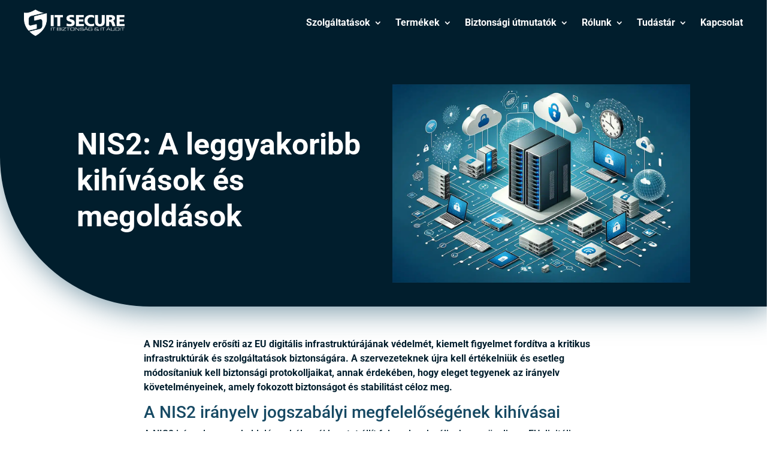

--- FILE ---
content_type: text/css; charset=utf-8
request_url: https://itsecure.hu/wp-content/cache/background-css/1/itsecure.hu/wp-content/cache/min/1/wp-content/themes/Divi-child/style.css?ver=1769524826&wpr_t=1769753711
body_size: 939
content:
.fzs-row-downloads:last-child{border:none}.fzs-row-downloads .fzs-downloads-list ul{list-style:none;padding:0}.fzs-row-downloads .fzs-downloads-list ul li{position:relative;padding:16px 32px 16px 72px;border:1px solid #fff}.fzs-row-downloads .fzs-downloads-list ul li:first-child{border-top-left-radius:10px;border-top-right-radius:10px}.fzs-row-downloads .fzs-downloads-list ul li:last-child{border-bottom-left-radius:10px;border-bottom-right-radius:10px}.fzs-row-downloads .fzs-downloads-list ul li+li{margin-top:-1px}.fzs-row-downloads .fzs-downloads-list ul li:before{content:'';position:absolute;top:16px;left:32px;width:22px;height:22px;background-image:var(--wpr-bg-b12f4d36-5bdf-4f72-9ce9-88f8601e92d5);background-size:22px 22px}.fzs-inline-buttons .et_pb_button_module_wrapper{display:inline-block}body.et-fb-root-ancestor #et-boc>header .et_pb_menu~.dipi_balloon{display:none}.et_pb_posts article{background-image:linear-gradient(180deg,#deeaf9 0%,#d7e7f0 100%);box-shadow:0 4px 60px rgba(17,73,100,.3);border-radius:40px 0 20px 20px;overflow:hidden}.et_pb_posts article .entry-featured-image-url{margin-bottom:0}.et_pb_posts article .entry-title{padding:24px 24px 8px}.et_pb_posts article .post-content{padding:0 24px 24px}.et_pb_post_title .et_pb_title_meta_container a{display:inline-block;color:#fff;background:#eb6f2a;padding:10px;border-radius:20px;margin-top:10px}.icon-boxshadow{box-shadow:0 4px 60px rgba(17,73,100,.3)}.page #page-container{padding-top:0!important}.et_fixed_nav #page-container{padding-top:0px!important}@media (max-width:980px){#page-container{padding-top:0px!important}.et_mobile_menu:before{height:0px!important}.et_mobile_menu{border-top:3px solid #eb6f2a!important}}@media (min-width:980px){.sub-menu{background-color:#ffffff!important}.sub-menu li a:hover{background:linear-gradient(90deg,#E0ECFB 10.55%,rgba(187,218,255,.5) 95.99%);border-radius:15px;max-width:200px}}.et_pb_button{line-height:1.3em!important}.et_pb_posts.et_pb_posts--grid>div:first-child{display:flex;flex-wrap:wrap}.et-db #et-boc .et-l .et_pb_posts.et_pb_posts--grid .et_pb_post,.et_pb_posts.et_pb_posts--grid .et_pb_post{width:100%;margin:0 0 var(--blog-grid-gap) 0}@media (min-width:768px) and (max-width:980px){.et-db #et-boc .et-l .et_pb_posts.et_pb_posts--grid .et_pb_post,.et_pb_posts.et_pb_posts--grid .et_pb_post{width:calc(1/2*100% - (1 - 1/2)*var(--blog-grid-gap));margin:0 var(--blog-grid-gap) var(--blog-grid-gap) 0}.et-db #et-boc .et-l .et_pb_posts.et_pb_posts--grid .et_pb_post:nth-child(2n),.et_pb_posts.et_pb_posts--grid .et_pb_post:nth-child(2n){margin-right:0}}@media (min-width:981px){.et-db #et-boc .et-l .et_pb_posts.et_pb_posts--grid .et_pb_post,.et_pb_posts.et_pb_posts--grid .et_pb_post{width:calc(1/3*100% - (1 - 1/3)*var(--blog-grid-gap));margin:0 var(--blog-grid-gap) var(--blog-grid-gap) 0}.et-db #et-boc .et-l .et_pb_posts.et_pb_posts--grid .et_pb_post:nth-child(3n),.et_pb_posts.et_pb_posts--grid .et_pb_post:nth-child(3n){margin-right:0}}.et_pb_posts.et_pb_posts--grid .et_pb_ajax_pagination_container>div:last-child{width:100%}.picturebackground .img-container{background-color:#fff;border-radius:10px}.picturebackground .img-container img{border-radius:10px}.et-pb-contact-message{color:#EB6F2A}.et_pb_contact_field_options_title{color:#fff}.dipi_button_grid_child>.et_pb_module_inner{text-align:center}.dp-mega-menu ul.sub-menu{display:none}.pa-add-accordion-icon .et_pb_accordion_item.et_pb_toggle_open .et_pb_toggle_title:before{display:block;content:"32;"}@media only screen and (max-width:980px){.order-replace-mobile{display:grid}.order-replace-mobile>div:nth-child(1){order:2}.order-replace-mobile>div:nth-child(2){order:1}}.video_size.fluid-width-video-wrapper .et_pb_video_box{padding-top:56.2963%}.video_size.fluid-width-video-wrapper .et_pb_video_box .fluid-width-video-wrapper{padding-top:0!important;position:unset!important}@media only screen and (min-width:981px){.et_pb_row.et_pb_row_2_tb_header.et_pb_row--with-menu{display:none}}@media only screen and (max-width:980px){.et_pb_row.et_pb_row_2_tb_header.et_pb_row--with-menu{padding-top:20px;padding-bottom:20px}.et_pb_row.et_pb_row_2_tb_header.et_pb_row--with-menu .et_pb_menu__logo img{width:170px}}.et_pb_gallery_image img{min-width:auto!important}.sub-menu{border-radius:20px!important}.lang-item-27 *::after,.lang-item-24 *::after{display:none!important}

--- FILE ---
content_type: text/css; charset=utf-8
request_url: https://itsecure.hu/wp-content/et-cache/global/et-divi-customizer-global.min.css?ver=1769679930
body_size: 3467
content:
body,.et_pb_column_1_2 .et_quote_content blockquote cite,.et_pb_column_1_2 .et_link_content a.et_link_main_url,.et_pb_column_1_3 .et_quote_content blockquote cite,.et_pb_column_3_8 .et_quote_content blockquote cite,.et_pb_column_1_4 .et_quote_content blockquote cite,.et_pb_blog_grid .et_quote_content blockquote cite,.et_pb_column_1_3 .et_link_content a.et_link_main_url,.et_pb_column_3_8 .et_link_content a.et_link_main_url,.et_pb_column_1_4 .et_link_content a.et_link_main_url,.et_pb_blog_grid .et_link_content a.et_link_main_url,body .et_pb_bg_layout_light .et_pb_post p,body .et_pb_bg_layout_dark .et_pb_post p{font-size:16px}.et_pb_slide_content,.et_pb_best_value{font-size:18px}body{line-height:1.5em}.container,.et_pb_row,.et_pb_slider .et_pb_container,.et_pb_fullwidth_section .et_pb_title_container,.et_pb_fullwidth_section .et_pb_title_featured_container,.et_pb_fullwidth_header:not(.et_pb_fullscreen) .et_pb_fullwidth_header_container{max-width:1200px}.et_boxed_layout #page-container,.et_boxed_layout.et_non_fixed_nav.et_transparent_nav #page-container #top-header,.et_boxed_layout.et_non_fixed_nav.et_transparent_nav #page-container #main-header,.et_fixed_nav.et_boxed_layout #page-container #top-header,.et_fixed_nav.et_boxed_layout #page-container #main-header,.et_boxed_layout #page-container .container,.et_boxed_layout #page-container .et_pb_row{max-width:1360px}#main-header,#main-header .nav li ul,.et-search-form,#main-header .et_mobile_menu{background-color:rgba(255,255,255,0)}#main-header .nav li ul{background-color:#ffffff}.nav li ul{border-color:rgba(46,163,242,0)}.et_secondary_nav_enabled #page-container #top-header{background-color:rgba(46,163,242,0)!important}#et-secondary-nav li ul{background-color:rgba(46,163,242,0)}#et-secondary-nav li ul{background-color:rgba(255,255,255,0)}.et_header_style_centered .mobile_nav .select_page,.et_header_style_split .mobile_nav .select_page,.et_nav_text_color_light #top-menu>li>a,.et_nav_text_color_dark #top-menu>li>a,#top-menu a,.et_mobile_menu li a,.et_nav_text_color_light .et_mobile_menu li a,.et_nav_text_color_dark .et_mobile_menu li a,#et_search_icon:before,.et_search_form_container input,span.et_close_search_field:after,#et-top-navigation .et-cart-info{color:#ffffff}.et_search_form_container input::-moz-placeholder{color:#ffffff}.et_search_form_container input::-webkit-input-placeholder{color:#ffffff}.et_search_form_container input:-ms-input-placeholder{color:#ffffff}#main-header .nav li ul a{color:#114964}#top-menu li a{font-size:18px}body.et_vertical_nav .container.et_search_form_container .et-search-form input{font-size:18px!important}#top-menu li a,.et_search_form_container input{font-weight:bold;font-style:normal;text-transform:none;text-decoration:none}.et_search_form_container input::-moz-placeholder{font-weight:bold;font-style:normal;text-transform:none;text-decoration:none}.et_search_form_container input::-webkit-input-placeholder{font-weight:bold;font-style:normal;text-transform:none;text-decoration:none}.et_search_form_container input:-ms-input-placeholder{font-weight:bold;font-style:normal;text-transform:none;text-decoration:none}#top-menu li.current-menu-ancestor>a,#top-menu li.current-menu-item>a,#top-menu li.current_page_item>a{color:#00a5ff}#footer-widgets .footer-widget li:before{top:10.6px}#main-header{box-shadow:none}@media only screen and (min-width:981px){.et_header_style_left #et-top-navigation,.et_header_style_split #et-top-navigation{padding:25px 0 0 0}.et_header_style_left #et-top-navigation nav>ul>li>a,.et_header_style_split #et-top-navigation nav>ul>li>a{padding-bottom:25px}.et_header_style_split .centered-inline-logo-wrap{width:50px;margin:-50px 0}.et_header_style_split .centered-inline-logo-wrap #logo{max-height:50px}.et_pb_svg_logo.et_header_style_split .centered-inline-logo-wrap #logo{height:50px}.et_header_style_centered #top-menu>li>a{padding-bottom:9px}.et_header_style_slide #et-top-navigation,.et_header_style_fullscreen #et-top-navigation{padding:16px 0 16px 0!important}.et_header_style_centered #main-header .logo_container{height:50px}#logo{max-height:80%}.et_pb_svg_logo #logo{height:80%}.et_fixed_nav #page-container .et-fixed-header#top-header{background-color:rgba(46,163,242,0)!important}.et_fixed_nav #page-container .et-fixed-header#top-header #et-secondary-nav li ul{background-color:rgba(46,163,242,0)}.et-fixed-header#main-header,.et-fixed-header#main-header .nav li ul,.et-fixed-header .et-search-form{background-color:#114964}.et-fixed-header #top-menu a,.et-fixed-header #et_search_icon:before,.et-fixed-header #et_top_search .et-search-form input,.et-fixed-header .et_search_form_container input,.et-fixed-header .et_close_search_field:after,.et-fixed-header #et-top-navigation .et-cart-info{color:#ffffff!important}.et-fixed-header .et_search_form_container input::-moz-placeholder{color:#ffffff!important}.et-fixed-header .et_search_form_container input::-webkit-input-placeholder{color:#ffffff!important}.et-fixed-header .et_search_form_container input:-ms-input-placeholder{color:#ffffff!important}.et-fixed-header #top-menu li.current-menu-ancestor>a,.et-fixed-header #top-menu li.current-menu-item>a,.et-fixed-header #top-menu li.current_page_item>a{color:#00a5ff!important}}@media only screen and (min-width:1500px){.et_pb_row{padding:30px 0}.et_pb_section{padding:60px 0}.single.et_pb_pagebuilder_layout.et_full_width_page .et_post_meta_wrapper{padding-top:90px}.et_pb_fullwidth_section{padding:0}}h1,h1.et_pb_contact_main_title,.et_pb_title_container h1{font-size:57px}h2,.product .related h2,.et_pb_column_1_2 .et_quote_content blockquote p{font-size:49px}h3{font-size:41px}h4,.et_pb_circle_counter h3,.et_pb_number_counter h3,.et_pb_column_1_3 .et_pb_post h2,.et_pb_column_1_4 .et_pb_post h2,.et_pb_blog_grid h2,.et_pb_column_1_3 .et_quote_content blockquote p,.et_pb_column_3_8 .et_quote_content blockquote p,.et_pb_column_1_4 .et_quote_content blockquote p,.et_pb_blog_grid .et_quote_content blockquote p,.et_pb_column_1_3 .et_link_content h2,.et_pb_column_3_8 .et_link_content h2,.et_pb_column_1_4 .et_link_content h2,.et_pb_blog_grid .et_link_content h2,.et_pb_column_1_3 .et_audio_content h2,.et_pb_column_3_8 .et_audio_content h2,.et_pb_column_1_4 .et_audio_content h2,.et_pb_blog_grid .et_audio_content h2,.et_pb_column_3_8 .et_pb_audio_module_content h2,.et_pb_column_1_3 .et_pb_audio_module_content h2,.et_pb_gallery_grid .et_pb_gallery_item h3,.et_pb_portfolio_grid .et_pb_portfolio_item h2,.et_pb_filterable_portfolio_grid .et_pb_portfolio_item h2{font-size:34px}h5{font-size:30px}h6{font-size:26px}.et_pb_slide_description .et_pb_slide_title{font-size:87px}.et_pb_gallery_grid .et_pb_gallery_item h3,.et_pb_portfolio_grid .et_pb_portfolio_item h2,.et_pb_filterable_portfolio_grid .et_pb_portfolio_item h2,.et_pb_column_1_4 .et_pb_audio_module_content h2{font-size:30px}@media only screen and (max-width:980px){#main-header,#main-header .nav li ul,.et-search-form,#main-header .et_mobile_menu{background-color:#114964}.et_header_style_centered .mobile_nav .select_page,.et_header_style_split .mobile_nav .select_page,.et_mobile_menu li a,.mobile_menu_bar:before,.et_nav_text_color_light #top-menu>li>a,.et_nav_text_color_dark #top-menu>li>a,#top-menu a,.et_mobile_menu li a,#et_search_icon:before,#et_top_search .et-search-form input,.et_search_form_container input,#et-top-navigation .et-cart-info{color:#114964}.et_close_search_field:after{color:#114964!important}.et_search_form_container input::-moz-placeholder{color:#114964}.et_search_form_container input::-webkit-input-placeholder{color:#114964}.et_search_form_container input:-ms-input-placeholder{color:#114964}}	h1,h2,h3,h4,h5,h6{font-family:'Roboto',Helvetica,Arial,Lucida,sans-serif}body,input,textarea,select{font-family:'Roboto',Helvetica,Arial,Lucida,sans-serif}[class*="dipi_"].et_pb_module .et_pb_button{-webkit-transition:all .2s ease!important;-o-transition:all .2s ease!important;transition:all .2s ease!important}.hamburger{font:inherit;display:inline-block;overflow:visible;margin:0;padding:8px;cursor:pointer;transition-timing-function:linear;transition-duration:.15s;transition-property:opacity,filter;text-transform:none;color:inherit;border:0;background-color:transparent}.hamburger-box{position:relative;display:inline-block;width:20px;height:14px}.hamburger-inner{top:50%;display:block;margin-top:-1px}.hamburger-inner,.hamburger-inner:after,.hamburger-inner:before{position:absolute;width:20px;height:2px;transition-timing-function:ease;transition-duration:.15s;transition-property:transform;border-radius:4px;background-color:#000}.hamburger-inner:after,.hamburger-inner:before{display:block;content:""}.hamburger-inner:before{top:-6px}.hamburger-inner:after{bottom:-6px}.hamburger--spin .hamburger-inner{transition-timing-function:cubic-bezier(.55,.055,.675,.19);transition-duration:.22s}.hamburger--spin .hamburger-inner:before{transition:top .1s ease-in .25s,opacity .1s ease-in}.hamburger--spin .hamburger-inner:after{transition:bottom .1s ease-in .25s,transform .22s cubic-bezier(.55,.055,.675,.19)}.fzs-row-downloads:last-child{border:none}.fzs-row-downloads .fzs-downloads-list ul{list-style:none;padding:0}.fzs-row-downloads .fzs-downloads-list ul li{position:relative;padding:16px 32px 16px 72px;border:1px solid white}.fzs-row-downloads .fzs-downloads-list ul li:first-child{border-top-left-radius:10px;border-top-right-radius:10px}.fzs-row-downloads .fzs-downloads-list ul li:last-child{border-bottom-left-radius:10px;border-bottom-right-radius:10px}.fzs-row-downloads .fzs-downloads-list ul li+li{margin-top:-1px}.fzs-row-downloads .fzs-downloads-list ul li:before{content:'';position:absolute;top:16px;left:32px;width:22px;height:22px;background-size:22px 22px}.fzs-inline-buttons .et_pb_button_module_wrapper{display:inline-block}body.et-fb-root-ancestor #et-boc>header .et_pb_menu~.dipi_balloon{display:none}.et_pb_posts article{background-image:linear-gradient(180deg,#deeaf9 0%,#d7e7f0 100%);box-shadow:0px 4px 60px rgba(17,73,100,0.3);border-radius:40px 0 20px 20px;overflow:hidden}.et_pb_posts article .entry-featured-image-url{margin-bottom:0}.et_pb_posts article .entry-title{padding:24px 24px 8px}.et_pb_posts article .post-content{padding:0 24px 24px}.et_pb_post_title .et_pb_title_meta_container a{display:inline-block;color:white;background:#eb6f2a;padding:10px;border-radius:20px;margin-top:10px}.icon-boxshadow{box-shadow:0px 4px 60px rgba(17,73,100,0.3)}.page #page-container{padding-top:0!important}.et_fixed_nav #page-container{padding-top:0px!important}@media (max-width:980px){#page-container{padding-top:0px!important}.et_mobile_menu:before{height:0px!important}.et_mobile_menu{border-top:3px solid #eb6f2a!important}}@media (min-width:980px){.sub-menu{background-color:#ffffff!important}.sub-menu li a:hover{background:linear-gradient(90deg,#E0ECFB 10.55%,rgba(187,218,255,0.5) 95.99%);border-radius:15px;max-width:200px}}.et_pb_button{line-height:1.3em!important}.et_pb_posts.et_pb_posts--grid>div:first-child{display:flex;flex-wrap:wrap}.et-db #et-boc .et-l .et_pb_posts.et_pb_posts--grid .et_pb_post,.et_pb_posts.et_pb_posts--grid .et_pb_post{width:100%;margin:0 0 var(--blog-grid-gap) 0}@media (min-width:768px) and (max-width:980px){.et-db #et-boc .et-l .et_pb_posts.et_pb_posts--grid .et_pb_post,.et_pb_posts.et_pb_posts--grid .et_pb_post{width:calc(1/2*100% - (1 - 1/2)*var(--blog-grid-gap));margin:0 var(--blog-grid-gap) var(--blog-grid-gap) 0}.et-db #et-boc .et-l .et_pb_posts.et_pb_posts--grid .et_pb_post:nth-child(2n),.et_pb_posts.et_pb_posts--grid .et_pb_post:nth-child(2n){margin-right:0}}@media (min-width:981px){.et-db #et-boc .et-l .et_pb_posts.et_pb_posts--grid .et_pb_post,.et_pb_posts.et_pb_posts--grid .et_pb_post{width:calc(1/3*100% - (1 - 1/3)*var(--blog-grid-gap));margin:0 var(--blog-grid-gap) var(--blog-grid-gap) 0}.et-db #et-boc .et-l .et_pb_posts.et_pb_posts--grid .et_pb_post:nth-child(3n),.et_pb_posts.et_pb_posts--grid .et_pb_post:nth-child(3n){margin-right:0}}.et_pb_posts.et_pb_posts--grid .et_pb_ajax_pagination_container>div:last-child{width:100%}.picturebackground .img-container{background-color:#ffffff;border-radius:10px}.picturebackground .img-container img{border-radius:10px}.et-pb-contact-message{color:#EB6F2A}.et_pb_contact_field_options_title{color:#ffffff}.dipi_button_grid_child>.et_pb_module_inner{text-align:center}.dp-mega-menu ul.sub-menu{display:none}.pa-add-accordion-icon .et_pb_accordion_item.et_pb_toggle_open .et_pb_toggle_title:before{display:block;content:"32;"}@media only screen and (max-width:980px){.order-replace-mobile{display:grid}.order-replace-mobile>div:nth-child(1){order:2}.order-replace-mobile>div:nth-child(2){order:1}}.tippy-box[data-theme=dipi-balloon-theme][data-theme=dipi-balloon-theme]{position:relative;background-color:transparent;border-radius:0;outline:0;color:initial;font-size:medium;line-height:normal;-webkit-transition-property:initial;-o-transition-property:initial;transition-property:all}.tippy-box[data-theme=dipi-balloon-theme] .et_pb_section{padding:0!important;margin:0!important}.tippy-box[data-theme=dipi-balloon-theme] .tippy-content{position:relative;padding:0}.tippy-box[data-theme=dipi-balloon-theme] .tippy-content .et_pb_section{background:transparent!important}.dipi-ballon-on-top{z-index:9999!important}.dipi-ballon-on-top-removing{z-index:9990!important}.dipi_balloon-inner{display:-webkit-flex;display:-ms-flexbox;display:flex;-webkit-justify-content:center;-ms-flex-pack:center;justify-content:center}.dipi_balloon-inner>.dipi_balloon{-webkit-flex-shrink:0;-ms-flex-negative:0;flex-shrink:0}.dipi-balloon-wrap{background-color:#fff;display:-webkit-flex;display:-ms-flexbox;display:flex;-webkit-flex-direction:column;-ms-flex-direction:column;flex-direction:column;-webkit-align-items:center;-ms-flex-align:center;align-items:center;border-style:solid;padding:20px}.dipi-alignment-center{-webkit-align-items:center;-ms-flex-align:center;align-items:center;text-align:center}[data-tippy-root]{max-width:calc(100vw - 10px)}.dipi_balloon.et_pb_module{margin:0 auto!important;height:auto}.dipi_balloon .et-waypoint:not(.et_pb_counters){opacity:1!important}.dipi_balloon .et_pb_section{width:100%}.tippy-box[data-theme=dipi-balloon-theme][data-animation=dipi-fadeInDown][data-state=hidden],.tippy-box[data-theme=dipi-balloon-theme][data-animation=dipi-fadeInLeft][data-state=hidden],.tippy-box[data-theme=dipi-balloon-theme][data-animation=dipi-fadeInRight][data-state=hidden],.tippy-box[data-theme=dipi-balloon-theme][data-animation=dipi-fadeInUp][data-state=hidden],.tippy-box[data-theme=dipi-balloon-theme][data-animation=dipi-scale][data-state=hidden]{opacity:0}.tippy-box[data-theme=dipi-balloon-theme][data-animation=dipi-fadeInUp][data-state=hidden]{-webkit-transform:translateY(10px);transform:translateY(10px)}.dipi-button-grid-container{display:-webkit-flex;display:-ms-flexbox;display:flex}.dipi_button_grid .dipi-button-grid-container,.dipi_button_grid>div{height:100%}.dipi_button_grid_child .dipi-button-wrap,.dipi_button_grid_child .dipi-button-wrap:hover{-webkit-transition:all .3s ease 0ms!important;-o-transition:all .3s ease 0ms!important;transition:all .3s ease 0ms!important}body #page-container .dipi_button_grid_child .dipi-button-wrap:after,body #page-container .dipi_button_grid_child .dipi-button-wrap:before{line-height:inherit;font-size:inherit!important}.dipi_button_grid .dipi-button-grid-container .dipi_button_grid_child,.et-db #et-boc .et-l .et_pb_column .et_pb_module.dipi_button_grid_child{margin:.5em}.dipi_button_grid_child>.et_pb_module_inner{display:-webkit-flex;display:-ms-flexbox;display:flex}.dipi-button-grid[data-icon]:not([data-icon=""]):after{content:attr(data-icon)}.dipi-dh-main{display:-webkit-flex;display:-ms-flexbox;display:flex}.dipi-dual-heading .dipi-dh-main:before{content:var(--background-text-content);z-index:1;position:absolute;-webkit-transform:translate(-50%,-50%);transform:translate(-50%,-50%);display:block;width:100%;text-align:center}.dipi-dual-heading .dipi-dh-first-heading,.dipi-dual-heading .dipi-dh-second-heading{position:relative;z-index:2;overflow:hidden;display:inline-block}.dipi-dual-heading .dipi-dh-first-heading .dipi-dh-bg-container,.dipi-dual-heading .dipi-dh-second-heading .dipi-dh-bg-container{display:block}h1.dipi-dh-main,h2.dipi-dh-main,h3.dipi-dh-main,h4.dipi-dh-main,h5.dipi-dh-main,h6.dipi-dh-main{padding-bottom:0}.dipi-anim-preload *{-webkit-transition:none!important;-o-transition:none!important;transition:none!important}.dipi_masonry_gallery,.dipi_masonry_gallery .grid-item{overflow:hidden!important;border-style:solid}.dipi_masonry_gallery .grid-item img{display:block;width:100%}.dipi_masonry_gallery_overlay{position:absolute;top:0;left:0;display:block;width:100%;height:100%;opacity:0;pointer-events:none}.dipi_masonry_gallery_overlay.background{-webkit-transition:all .6s;opacity:1;-o-transition:all .6s;transition:all .6s}.dipi_masonry_gallery_overlay.background-hover{-webkit-transition:all .6s;opacity:0;-o-transition:all .6s;transition:all .6s}.dipi_masonry_gallery_overlay.content{background:transparent;box-sizing:border-box;-moz-box-sizing:border-box;-webkit-box-sizing:border-box;-webkit-backface-visibility:hidden;backface-visibility:hidden;-webkit-font-smoothing:antialiased;line-height:normal;display:-webkit-flex;display:-ms-flexbox;display:flex;-webkit-align-items:center;-ms-flex-align:center;align-items:center;-webkit-justify-content:center;-ms-flex-pack:center;justify-content:center;text-align:center;-webkit-flex-direction:column;-ms-flex-direction:column;flex-direction:column}.dipi_masonry_gallery .grid.hide_overlay .dipi_masonry_gallery_overlay{display:none}body.home .et_pb_gallery_image img{min-width:147px;width:147px;height:98px;object-fit:contain}p[data-id="utm_campaign"],p[data-id="utm_medium"],p[data-id="utm_source"],p[data-id="post_title"]{display:none!important}

--- FILE ---
content_type: text/css; charset=utf-8
request_url: https://itsecure.hu/wp-content/et-cache/248249/et-core-unified-tb-248385-tb-248167-tb-248371-deferred-248249.min.css?ver=1769703316
body_size: 2184
content:
.et_pb_stickydiv.et_pb_section.et_pb_section_0_tb_header{background-image:initial!important}.et_pb_section_0_tb_header{margin-top:0px;margin-bottom:0px;position:absolute!important;width:100%}.et_pb_section_0_tb_header.et_pb_section{padding-top:0px;padding-bottom:0px;background-color:RGBA(255,255,255,0)!important}div.et_pb_section.et_pb_section_0_tb_header{transition:background-color 300ms ease 0ms,background-image 300ms ease 0ms}.et_pb_sticky.et_pb_section_0_tb_header.et_pb_section{background-color:#000000!important}.et_pb_row_0_tb_header,.et_pb_menu_0_tb_header.et_pb_menu,.et_pb_row_2_tb_header{background-color:RGBA(255,255,255,0)}.et_pb_row_0_tb_header,body #page-container .et-db #et-boc .et-l .et_pb_row_0_tb_header.et_pb_row,body.et_pb_pagebuilder_layout.single #page-container #et-boc .et-l .et_pb_row_0_tb_header.et_pb_row,body.et_pb_pagebuilder_layout.single.et_full_width_page #page-container #et-boc .et-l .et_pb_row_0_tb_header.et_pb_row,.et_pb_row_1_tb_header,body #page-container .et-db #et-boc .et-l .et_pb_row_1_tb_header.et_pb_row,body.et_pb_pagebuilder_layout.single #page-container #et-boc .et-l .et_pb_row_1_tb_header.et_pb_row,body.et_pb_pagebuilder_layout.single.et_full_width_page #page-container #et-boc .et-l .et_pb_row_1_tb_header.et_pb_row{width:100%}.et_pb_menu_0_tb_header.et_pb_menu ul li a{font-weight:600;font-size:16px;color:#FFFFFF!important}.et_pb_menu_0_tb_header.et_pb_menu ul li:hover>a,.et_pb_text_0_tb_header.et_pb_text a:hover,.et_pb_text_1_tb_header.et_pb_text a:hover,.et_pb_text_2_tb_header.et_pb_text a:hover,.et_pb_text_3_tb_header.et_pb_text a:hover,.et_pb_text_4_tb_header.et_pb_text a:hover,.et_pb_text_5_tb_header.et_pb_text a:hover,.et_pb_text_6_tb_header.et_pb_text a:hover,.et_pb_text_7_tb_header.et_pb_text a:hover,.et_pb_text_8_tb_header.et_pb_text a:hover,.et_pb_text_9_tb_header.et_pb_text a:hover,.et_pb_text_10_tb_header.et_pb_text a:hover,.et_pb_text_11_tb_header.et_pb_text a:hover,.et_pb_text_12_tb_header.et_pb_text a:hover,.et_pb_text_13_tb_header.et_pb_text a:hover,.et_pb_text_14_tb_header.et_pb_text a:hover,.et_pb_text_15_tb_header.et_pb_text a:hover,.et_pb_text_16_tb_header.et_pb_text a:hover,.et_pb_text_17_tb_header.et_pb_text a:hover,.et_pb_text_18_tb_header.et_pb_text a:hover,.et_pb_text_19_tb_header.et_pb_text a:hover,.et_pb_text_20_tb_header.et_pb_text a:hover,.et_pb_text_21_tb_header.et_pb_text a:hover,.et_pb_menu_0_tb_header.et_pb_menu .nav li ul.sub-menu a:hover,.et_pb_menu_0_tb_header.et_pb_menu .nav li ul.sub-menu li.current-menu-item a,.et_pb_menu_1_tb_header.et_pb_menu ul li.current-menu-item a,.et_pb_menu_1_tb_header.et_pb_menu .nav li ul.sub-menu li.current-menu-item a{color:#00a4fd!important}.et_pb_menu_0_tb_header{padding-top:0px;padding-bottom:0px;margin-top:0px!important;margin-bottom:0px!important}.et_pb_menu_0_tb_header.et_pb_menu ul li a,.et_pb_menu_0_tb_header.et_pb_menu .nav li ul a{transition:color 300ms ease 0ms}.et_pb_menu_0_tb_header.et_pb_menu ul li.current-menu-item a{color:#00a5ff!important}.et_pb_menu_0_tb_header.et_pb_menu .nav li ul,.et_pb_menu_0_tb_header.et_pb_menu .et_mobile_menu,.et_pb_menu_0_tb_header.et_pb_menu .et_mobile_menu ul,.et_pb_menu_1_tb_header.et_pb_menu .nav li ul,.et_pb_menu_1_tb_header.et_pb_menu .et_mobile_menu,.et_pb_menu_1_tb_header.et_pb_menu .et_mobile_menu ul{background-color:#FFFFFF!important}.et_pb_menu_0_tb_header.et_pb_menu .nav li ul.sub-menu a,.et_pb_menu_0_tb_header.et_pb_menu .et_mobile_menu a,.et_pb_menu_1_tb_header.et_pb_menu .nav li ul.sub-menu a,.et_pb_menu_1_tb_header.et_pb_menu .et_mobile_menu a,.dipi_balloon_0_tb_header .dipi-balloon-title,.dipi_balloon_0_tb_header .dipi-balloon-description,.et_pb_text_0_tb_header.et_pb_text ul li,.et_pb_text_0_tb_header.et_pb_text ol li>ul li,.et_pb_text_1_tb_header.et_pb_text ul li,.et_pb_text_1_tb_header.et_pb_text ol li>ul li,.et_pb_text_2_tb_header.et_pb_text ul li,.et_pb_text_2_tb_header.et_pb_text ol li>ul li,.et_pb_text_3_tb_header.et_pb_text ul li,.et_pb_text_3_tb_header.et_pb_text ol li>ul li,.et_pb_text_4_tb_header.et_pb_text ul li,.et_pb_text_4_tb_header.et_pb_text ol li>ul li,.et_pb_text_5_tb_header.et_pb_text ul li,.et_pb_text_5_tb_header.et_pb_text ol li>ul li,.et_pb_text_6_tb_header.et_pb_text ul li,.et_pb_text_6_tb_header.et_pb_text ol li>ul li,.et_pb_text_7_tb_header.et_pb_text ul li,.et_pb_text_7_tb_header.et_pb_text ol li>ul li,.et_pb_text_8_tb_header.et_pb_text ul li,.et_pb_text_8_tb_header.et_pb_text ol li>ul li,.et_pb_text_9_tb_header.et_pb_text ul li,.et_pb_text_9_tb_header.et_pb_text ol li>ul li,.et_pb_text_10_tb_header.et_pb_text ul li,.et_pb_text_10_tb_header.et_pb_text ol li>ul li,.et_pb_text_11_tb_header.et_pb_text ul li,.et_pb_text_11_tb_header.et_pb_text ol li>ul li,.et_pb_text_12_tb_header.et_pb_text ul li,.et_pb_text_12_tb_header.et_pb_text ol li>ul li,.et_pb_text_13_tb_header.et_pb_text ul li,.et_pb_text_13_tb_header.et_pb_text ol li>ul li,.et_pb_text_14_tb_header.et_pb_text ul li,.et_pb_text_14_tb_header.et_pb_text ol li>ul li,.et_pb_text_15_tb_header.et_pb_text ul li,.et_pb_text_15_tb_header.et_pb_text ol li>ul li,.et_pb_text_16_tb_header.et_pb_text ul li,.et_pb_text_16_tb_header.et_pb_text ol li>ul li,.et_pb_text_17_tb_header.et_pb_text ul li,.et_pb_text_17_tb_header.et_pb_text ol li>ul li,.et_pb_text_18_tb_header.et_pb_text ul li,.et_pb_text_18_tb_header.et_pb_text ol li>ul li,.et_pb_text_19_tb_header.et_pb_text ul li,.et_pb_text_19_tb_header.et_pb_text ol li>ul li,.et_pb_text_20_tb_header.et_pb_text ul li,.et_pb_text_20_tb_header.et_pb_text ol li>ul li,.et_pb_text_21_tb_header.et_pb_text ul li,.et_pb_text_21_tb_header.et_pb_text ol li>ul li,.et_pb_menu_1_tb_header.et_pb_menu ul li a{color:#114964!important}.et_pb_menu_0_tb_header.et_pb_menu nav>ul>li>a:hover,.et_pb_menu_0_tb_header.et_pb_menu nav>ul>li li a:hover{opacity:1}.et_pb_menu_0_tb_header .et_pb_menu_inner_container>.et_pb_menu__logo-wrap,.et_pb_menu_0_tb_header .et_pb_menu__logo-slot{width:auto;max-width:200px}.et_pb_menu_0_tb_header .et_pb_menu_inner_container>.et_pb_menu__logo-wrap .et_pb_menu__logo img,.et_pb_menu_0_tb_header .et_pb_menu__logo-slot .et_pb_menu__logo-wrap img,.et_pb_menu_1_tb_header .et_pb_menu_inner_container>.et_pb_menu__logo-wrap .et_pb_menu__logo img,.et_pb_menu_1_tb_header .et_pb_menu__logo-slot .et_pb_menu__logo-wrap img{height:auto;max-height:none}.et_pb_menu_0_tb_header .mobile_nav .mobile_menu_bar:before,.et_pb_menu_0_tb_header .et_pb_menu__icon.et_pb_menu__search-button,.et_pb_menu_0_tb_header .et_pb_menu__icon.et_pb_menu__close-search-button,.et_pb_menu_0_tb_header .et_pb_menu__icon.et_pb_menu__cart-button,.et_pb_menu_1_tb_header .mobile_nav .mobile_menu_bar:before,.et_pb_menu_1_tb_header .et_pb_menu__icon.et_pb_menu__search-button,.et_pb_menu_1_tb_header .et_pb_menu__icon.et_pb_menu__close-search-button,.et_pb_menu_1_tb_header .et_pb_menu__icon.et_pb_menu__cart-button{color:#2ea3f2}.dipi_balloon_0_tb_header .dipi-balloon-wrap{border-radius:60px 60px 60px 60px;overflow:hidden;padding-top:0px!important;padding-bottom:0px!important}.dipi_balloon_0_tb_header.dipi_balloon{max-height:400px}placeholder{padding-top:0px;padding-bottom:0px;margin-top:0px}.dipi_balloon_0_tb_header{width:100%!important}.dipi_balloon_0_tb_header .dipi-balloon-image{width:100px!important}.dipi_balloon_0_tb_header .dipi-balloon-icon,.dipi_balloon_0_tb_header .dipi-balloon-icon:hover{color:!important}.dipi-ballon-on-top.dipi-balloon-zindex-et_header_layout-0{z-index:9999!important}.et_pb_row_1_tb_header{border-radius:15px 15px 15px 15px;overflow:hidden}.et_pb_blurb_0_tb_header.et_pb_blurb .et_pb_module_header,.et_pb_blurb_0_tb_header.et_pb_blurb .et_pb_module_header a,.et_pb_blurb_1_tb_header.et_pb_blurb .et_pb_module_header,.et_pb_blurb_1_tb_header.et_pb_blurb .et_pb_module_header a,.et_pb_blurb_2_tb_header.et_pb_blurb .et_pb_module_header,.et_pb_blurb_2_tb_header.et_pb_blurb .et_pb_module_header a,.et_pb_blurb_3_tb_header.et_pb_blurb .et_pb_module_header,.et_pb_blurb_3_tb_header.et_pb_blurb .et_pb_module_header a{font-weight:800;color:#114964!important}.et_pb_blurb_0_tb_header.et_pb_blurb,.et_pb_blurb_1_tb_header.et_pb_blurb,.et_pb_blurb_2_tb_header.et_pb_blurb,.et_pb_blurb_3_tb_header.et_pb_blurb{padding-bottom:0px!important;padding-left:20px!important;margin-bottom:10px!important}.et_pb_blurb_0_tb_header .et_pb_blurb_content,.et_pb_blurb_1_tb_header .et_pb_blurb_content,.et_pb_blurb_2_tb_header .et_pb_blurb_content,.et_pb_blurb_3_tb_header .et_pb_blurb_content{text-align:left}.et_pb_blurb_0_tb_header.et_pb_blurb .et_pb_image_wrap,.et_pb_blurb_1_tb_header.et_pb_blurb .et_pb_image_wrap,.et_pb_blurb_2_tb_header.et_pb_blurb .et_pb_image_wrap,.et_pb_blurb_3_tb_header.et_pb_blurb .et_pb_image_wrap{margin:auto auto auto 0}.et_pb_blurb_0_tb_header .et_pb_main_blurb_image .et_pb_image_wrap,.et_pb_blurb_1_tb_header .et_pb_main_blurb_image .et_pb_image_wrap,.et_pb_blurb_2_tb_header .et_pb_main_blurb_image .et_pb_image_wrap,.et_pb_blurb_3_tb_header .et_pb_main_blurb_image .et_pb_image_wrap{width:55px}.et_pb_text_0_tb_header.et_pb_text a,.et_pb_text_1_tb_header.et_pb_text a,.et_pb_text_2_tb_header.et_pb_text a,.et_pb_text_3_tb_header.et_pb_text a,.et_pb_text_4_tb_header.et_pb_text a,.et_pb_text_5_tb_header.et_pb_text a,.et_pb_text_6_tb_header.et_pb_text a,.et_pb_text_7_tb_header.et_pb_text a,.et_pb_text_8_tb_header.et_pb_text a,.et_pb_text_9_tb_header.et_pb_text a,.et_pb_text_10_tb_header.et_pb_text a,.et_pb_text_11_tb_header.et_pb_text a,.et_pb_text_12_tb_header.et_pb_text a,.et_pb_text_13_tb_header.et_pb_text a,.et_pb_text_14_tb_header.et_pb_text a,.et_pb_text_15_tb_header.et_pb_text a,.et_pb_text_16_tb_header.et_pb_text a,.et_pb_text_17_tb_header.et_pb_text a,.et_pb_text_18_tb_header.et_pb_text a,.et_pb_text_19_tb_header.et_pb_text a,.et_pb_text_20_tb_header.et_pb_text a,.et_pb_text_21_tb_header.et_pb_text a{color:#114964!important;transition:color 300ms ease 0ms}.et_pb_text_0_tb_header ul li,.et_pb_text_1_tb_header ul li,.et_pb_text_2_tb_header ul li,.et_pb_text_3_tb_header ul li,.et_pb_text_4_tb_header ul li,.et_pb_text_5_tb_header ul li,.et_pb_text_6_tb_header ul li,.et_pb_text_7_tb_header ul li,.et_pb_text_8_tb_header ul li,.et_pb_text_9_tb_header ul li,.et_pb_text_10_tb_header ul li,.et_pb_text_11_tb_header ul li,.et_pb_text_12_tb_header ul li,.et_pb_text_13_tb_header ul li,.et_pb_text_14_tb_header ul li,.et_pb_text_15_tb_header ul li,.et_pb_text_16_tb_header ul li,.et_pb_text_17_tb_header ul li,.et_pb_text_18_tb_header ul li,.et_pb_text_19_tb_header ul li,.et_pb_text_20_tb_header ul li,.et_pb_text_21_tb_header ul li{line-height:2em;font-size:16px;line-height:2em;text-align:left}.et_pb_text_0_tb_header:hover,.et_pb_text_1_tb_header:hover,.et_pb_text_2_tb_header:hover,.et_pb_text_3_tb_header:hover,.et_pb_text_4_tb_header:hover,.et_pb_text_5_tb_header:hover,.et_pb_text_6_tb_header:hover,.et_pb_text_7_tb_header:hover,.et_pb_text_8_tb_header:hover,.et_pb_text_9_tb_header:hover,.et_pb_text_10_tb_header:hover,.et_pb_text_11_tb_header:hover,.et_pb_text_12_tb_header:hover,.et_pb_text_13_tb_header:hover,.et_pb_text_14_tb_header:hover,.et_pb_text_15_tb_header:hover,.et_pb_text_16_tb_header:hover,.et_pb_text_17_tb_header:hover,.et_pb_text_18_tb_header:hover,.et_pb_text_19_tb_header:hover,.et_pb_text_20_tb_header:hover,.et_pb_text_21_tb_header:hover{background-image:linear-gradient(180deg,#e0ecfb 0%,rgba(187,218,255,0.5) 100%);background-color:transparent}.et_pb_text_0_tb_header,.et_pb_text_1_tb_header{border-radius:15px 15px 15px 15px;overflow:hidden;padding-top:10px!important;padding-right:5px!important;padding-bottom:10px!important;padding-left:10px!important;margin-top:10px!important;margin-right:5px!important;margin-bottom:10px!important;margin-left:10px!important;display:none}.et_pb_text_0_tb_header ul,.et_pb_text_1_tb_header ul,.et_pb_text_2_tb_header ul,.et_pb_text_3_tb_header ul,.et_pb_text_4_tb_header ul,.et_pb_text_5_tb_header ul,.et_pb_text_6_tb_header ul,.et_pb_text_7_tb_header ul,.et_pb_text_8_tb_header ul,.et_pb_text_9_tb_header ul,.et_pb_text_10_tb_header ul,.et_pb_text_11_tb_header ul,.et_pb_text_12_tb_header ul,.et_pb_text_13_tb_header ul,.et_pb_text_14_tb_header ul,.et_pb_text_15_tb_header ul,.et_pb_text_16_tb_header ul,.et_pb_text_17_tb_header ul,.et_pb_text_18_tb_header ul,.et_pb_text_19_tb_header ul,.et_pb_text_20_tb_header ul,.et_pb_text_21_tb_header ul{list-style-type:none!important;list-style-position:inside}.et_pb_text_2_tb_header,.et_pb_text_3_tb_header,.et_pb_text_4_tb_header,.et_pb_text_6_tb_header,.et_pb_text_7_tb_header,.et_pb_text_8_tb_header{border-radius:15px 15px 15px 15px;overflow:hidden;padding-top:10px!important;padding-right:5px!important;padding-bottom:10px!important;padding-left:10px!important;margin-top:10px!important;margin-right:5px!important;margin-bottom:10px!important;margin-left:10px!important}.et_pb_text_5_tb_header,.et_pb_text_9_tb_header,.et_pb_text_10_tb_header,.et_pb_text_11_tb_header,.et_pb_text_12_tb_header,.et_pb_text_13_tb_header,.et_pb_text_14_tb_header,.et_pb_text_15_tb_header,.et_pb_text_16_tb_header,.et_pb_text_17_tb_header,.et_pb_text_18_tb_header,.et_pb_text_19_tb_header,.et_pb_text_20_tb_header,.et_pb_text_21_tb_header{border-radius:15px 15px 15px 15px;overflow:hidden;padding-top:10px!important;padding-right:10px!important;padding-bottom:10px!important;padding-left:10px!important;margin-top:10px!important;margin-right:10px!important;margin-bottom:10px!important;margin-left:10px!important}.dipi-balloon-open-et_header_layout-0 .tippy-box{margin-top:0px!important;max-width:100%}.dipi-balloon-open-et_header_layout-0 .tippy-arrow{color:#000!important}.et_pb_row_2_tb_header.et_pb_row{padding-top:0px!important;padding-bottom:0px!important;margin-top:0px!important;margin-bottom:20px!important;padding-top:0px;padding-bottom:0px}.et_pb_menu_1_tb_header.et_pb_menu{background-color:RGBA(255,255,255,0);min-height:53px}.et_pb_menu_1_tb_header{padding-top:20px;padding-bottom:20px}.et_pb_menu_1_tb_header .et_pb_menu_inner_container>.et_pb_menu__logo-wrap,.et_pb_menu_1_tb_header .et_pb_menu__logo-slot{width:auto;max-width:100%}.et_pb_column_1_tb_header,.et_pb_column_2_tb_header,.et_pb_column_3_tb_header{border-right-width:1px;border-right-color:#dae6ec}.et_pb_column_4_tb_header{border-right-color:#dae6ec}.et_pb_row_0_tb_header.et_pb_row{padding-top:0px!important;padding-bottom:0px!important;margin-top:0px!important;margin-bottom:15px!important;margin-left:auto!important;margin-right:auto!important;padding-top:0px;padding-bottom:0px}.et_pb_section_1_tb_header,.et_pb_section_2_tb_header{border-radius:60px 60px 60px 60px;overflow:hidden;width:1200px;margin-left:auto!important;margin-right:auto!important}.et_pb_row_1_tb_header.et_pb_row{padding-top:10px!important;padding-right:0px!important;padding-bottom:10px!important;padding-left:0px!important;margin-top:10px!important;margin-right:0px!important;margin-bottom:10px!important;margin-left:0px!important;margin-left:auto!important;margin-right:auto!important;padding-top:10px;padding-right:0px;padding-bottom:10px;padding-left:0px}@media only screen and (min-width:981px){.et_pb_row_2_tb_header{display:none!important}}@media only screen and (max-width:980px){.dipi_balloon_0_tb_header{width:100%!important}.dipi_balloon_0_tb_header .dipi-balloon-image{width:100px!important}.et_pb_row_2_tb_header.et_pb_row{padding-top:0px!important;padding-bottom:0px!important;margin-top:0px!important;margin-bottom:20px!important;padding-top:0px!important;padding-bottom:0px!important}.et_pb_column_1_tb_header,.et_pb_column_2_tb_header,.et_pb_column_3_tb_header{border-right-width:1px;border-right-color:#dae6ec}.et_pb_column_4_tb_header{border-right-color:#dae6ec}}@media only screen and (min-width:768px) and (max-width:980px){.et_pb_row_0_tb_header{display:none!important}}@media only screen and (max-width:767px){.et_pb_row_0_tb_header{display:none!important}.dipi_balloon_0_tb_header{width:100%!important}.dipi_balloon_0_tb_header .dipi-balloon-image{width:100px!important}.et_pb_row_2_tb_header.et_pb_row{padding-top:0px!important;padding-bottom:0px!important;margin-bottom:0px!important;padding-top:0px!important;padding-bottom:0px!important}.et_pb_menu_1_tb_header .et_pb_menu_inner_container>.et_pb_menu__logo-wrap,.et_pb_menu_1_tb_header .et_pb_menu__logo-slot{width:160px}.et_pb_column_1_tb_header,.et_pb_column_2_tb_header,.et_pb_column_3_tb_header{border-right-width:1px;border-right-color:#dae6ec}.et_pb_column_4_tb_header{border-right-color:#dae6ec}}.et_pb_section_0_tb_body{border-radius:0 0 0 250px;overflow:hidden;z-index:10;box-shadow:6px 6px 50px 0px rgba(17,73,100,0.6)}.et_pb_section_0_tb_body.et_pb_section{padding-top:0px;padding-bottom:15px;background-color:#011e2d!important}.et_pb_row_0_tb_body.et_pb_row{margin-top:40px!important}.et_pb_post_title_0_tb_body .et_pb_title_container h1.entry-title,.et_pb_post_title_0_tb_body .et_pb_title_container h2.entry-title,.et_pb_post_title_0_tb_body .et_pb_title_container h3.entry-title,.et_pb_post_title_0_tb_body .et_pb_title_container h4.entry-title,.et_pb_post_title_0_tb_body .et_pb_title_container h5.entry-title,.et_pb_post_title_0_tb_body .et_pb_title_container h6.entry-title{font-weight:700;font-size:50px;color:#FFFFFF!important;line-height:1.2em}.et_pb_image_0_tb_body{text-align:left;margin-left:0}.et_pb_section_1_tb_body.et_pb_section{padding-bottom:0px}.et_pb_row_1_tb_body.et_pb_row,.et_pb_row_2_tb_body.et_pb_row{padding-top:0px!important;padding-bottom:0px!important;padding-top:0px;padding-bottom:0px}.et_pb_row_1_tb_body,body #page-container .et-db #et-boc .et-l .et_pb_row_1_tb_body.et_pb_row,body.et_pb_pagebuilder_layout.single #page-container #et-boc .et-l .et_pb_row_1_tb_body.et_pb_row,body.et_pb_pagebuilder_layout.single.et_full_width_page #page-container #et-boc .et-l .et_pb_row_1_tb_body.et_pb_row{max-width:800px}.et_pb_post_content_0_tb_body{color:#011e2d!important}.et_pb_post_content_0_tb_body h1{color:#164963!important}.et_pb_post_content_0_tb_body h2{font-size:28px;color:#164963!important}.et_pb_post_content_0_tb_body h3{font-size:24px;color:#164963!important}.et_pb_text_0_tb_body h2{font-size:28px}.et_pb_text_0_tb_body{margin-bottom:16px!important}.et_pb_blog_0_tb_body .et_pb_post .entry-title,.et_pb_blog_0_tb_body .not-found-title{font-size:28px!important}.et_pb_column_0_tb_body{padding-top:75px;display:flex!important;align-items:center}.et_pb_column_1_tb_body{padding-top:75px}@media only screen and (max-width:980px){.et_pb_section_0_tb_body{border-radius:0 0 0 0px;overflow:hidden}.et_pb_section_0_tb_body.et_pb_section{padding-top:0px;padding-bottom:0px}.et_pb_post_title_0_tb_body .et_pb_title_container h1.entry-title,.et_pb_post_title_0_tb_body .et_pb_title_container h2.entry-title,.et_pb_post_title_0_tb_body .et_pb_title_container h3.entry-title,.et_pb_post_title_0_tb_body .et_pb_title_container h4.entry-title,.et_pb_post_title_0_tb_body .et_pb_title_container h5.entry-title,.et_pb_post_title_0_tb_body .et_pb_title_container h6.entry-title{font-size:43px}.et_pb_image_0_tb_body .et_pb_image_wrap img{width:auto}.et_pb_column_0_tb_body,.et_pb_column_1_tb_body{padding-top:40px}}@media only screen and (max-width:767px){.et_pb_section_0_tb_body{border-radius:0 0 0 0;overflow:hidden}.et_pb_section_0_tb_body.et_pb_section{padding-top:0px;padding-bottom:0px}.et_pb_post_title_0_tb_body .et_pb_title_container h1.entry-title,.et_pb_post_title_0_tb_body .et_pb_title_container h2.entry-title,.et_pb_post_title_0_tb_body .et_pb_title_container h3.entry-title,.et_pb_post_title_0_tb_body .et_pb_title_container h4.entry-title,.et_pb_post_title_0_tb_body .et_pb_title_container h5.entry-title,.et_pb_post_title_0_tb_body .et_pb_title_container h6.entry-title{font-size:36px}.et_pb_image_0_tb_body .et_pb_image_wrap img{width:auto}.et_pb_column_0_tb_body,.et_pb_column_1_tb_body{padding-top:20px}}.et_pb_section_0_tb_footer.et_pb_section{background-color:#011e2d!important}.et_pb_image_0_tb_footer{text-align:left;margin-left:0}.et_pb_text_0_tb_footer.et_pb_text,.et_pb_text_2_tb_footer.et_pb_text,.et_pb_text_4_tb_footer.et_pb_text,.et_pb_text_6_tb_footer.et_pb_text{color:#FFFFFF!important}.et_pb_text_0_tb_footer,.et_pb_text_2_tb_footer,.et_pb_text_4_tb_footer{font-size:22px}.et_pb_text_1_tb_footer,.et_pb_text_3_tb_footer,.et_pb_text_5_tb_footer{line-height:1em;font-size:15px;line-height:1em}.et_pb_text_1_tb_footer.et_pb_text a,.et_pb_text_3_tb_footer.et_pb_text a,.et_pb_text_5_tb_footer.et_pb_text a{color:#FFFFFF!important;transition:color 300ms ease 0ms}.et_pb_text_1_tb_footer.et_pb_text a:hover,.et_pb_text_3_tb_footer.et_pb_text a:hover,.et_pb_text_5_tb_footer.et_pb_text a:hover{color:#eb6f2a!important}.et_pb_text_1_tb_footer a,.et_pb_text_3_tb_footer a,.et_pb_text_5_tb_footer a{font-size:18px}.et_pb_social_media_follow .et_pb_social_media_follow_network_0_tb_footer .icon:before{transition:color 300ms ease 0ms}.et_pb_social_media_follow .et_pb_social_media_follow_network_0_tb_footer.et_pb_social_icon:hover .icon:before{color:#eb6f2a}@media only screen and (max-width:980px){.et_pb_image_0_tb_footer .et_pb_image_wrap img{width:auto}}@media only screen and (max-width:767px){.et_pb_image_0_tb_footer .et_pb_image_wrap img{width:auto}}